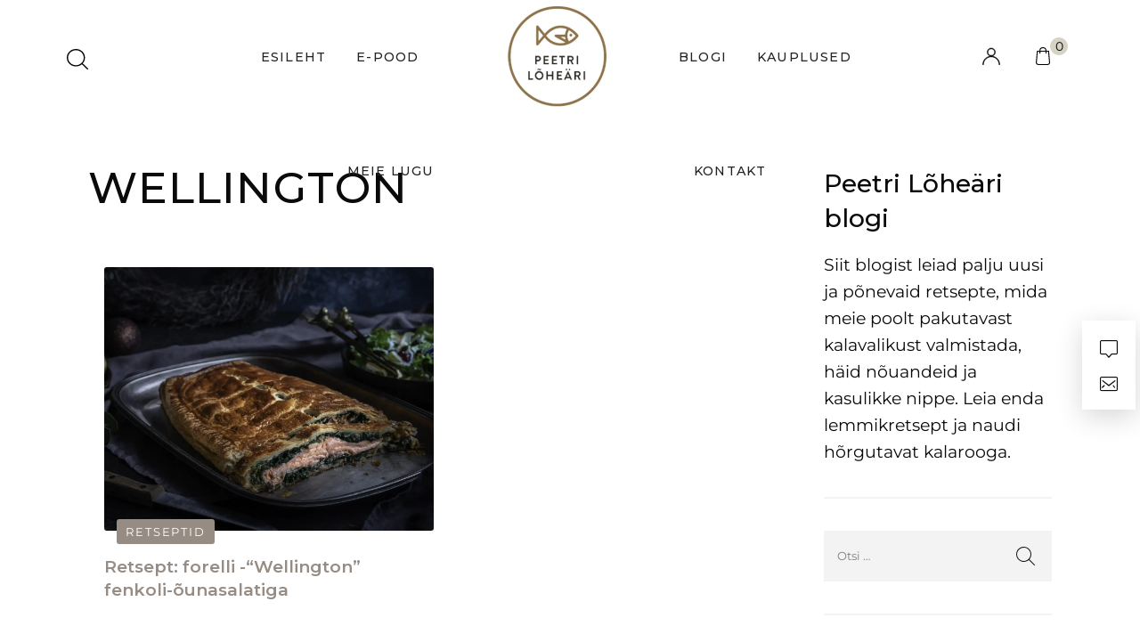

--- FILE ---
content_type: text/css; charset=utf-8
request_url: https://loheari.ee/wp-content/uploads/elementor/css/post-106.css?ver=1764013650
body_size: 1237
content:
.elementor-106 .elementor-element.elementor-element-151a8d7:not(.elementor-motion-effects-element-type-background), .elementor-106 .elementor-element.elementor-element-151a8d7 > .elementor-motion-effects-container > .elementor-motion-effects-layer{background-color:#959595;}.elementor-106 .elementor-element.elementor-element-151a8d7{transition:background 0.3s, border 0.3s, border-radius 0.3s, box-shadow 0.3s;padding:12px 12px 12px 12px;}.elementor-106 .elementor-element.elementor-element-151a8d7 > .elementor-background-overlay{transition:background 0.3s, border-radius 0.3s, opacity 0.3s;}.elementor-106 .elementor-element.elementor-element-ceb8278 > .elementor-element-populated{margin:6px 6px 6px 6px;--e-column-margin-right:6px;--e-column-margin-left:6px;}.elementor-106 .elementor-element.elementor-element-b497f37 > .elementor-widget-container{padding:0px 0px 0px 0px;}.elementor-106 .elementor-element.elementor-element-b497f37 .elementor-icon-box-wrapper{align-items:start;text-align:left;}.elementor-106 .elementor-element.elementor-element-b497f37{--icon-box-icon-margin:9px;}.elementor-106 .elementor-element.elementor-element-b497f37.elementor-view-stacked .elementor-icon{background-color:#FFFFFF;}.elementor-106 .elementor-element.elementor-element-b497f37.elementor-view-framed .elementor-icon, .elementor-106 .elementor-element.elementor-element-b497f37.elementor-view-default .elementor-icon{fill:#FFFFFF;color:#FFFFFF;border-color:#FFFFFF;}.elementor-106 .elementor-element.elementor-element-b497f37 .elementor-icon{font-size:35px;}.elementor-106 .elementor-element.elementor-element-b497f37 .elementor-icon-box-title{color:#FFFFFF;}.elementor-106 .elementor-element.elementor-element-b497f37 .elementor-icon-box-description{color:#FFFFFF;}.elementor-106 .elementor-element.elementor-element-e768730 > .elementor-element-populated{margin:6px 6px 6px 6px;--e-column-margin-right:6px;--e-column-margin-left:6px;}.elementor-106 .elementor-element.elementor-element-00de6f1 .elementor-icon-box-wrapper{align-items:start;text-align:center;}.elementor-106 .elementor-element.elementor-element-00de6f1{--icon-box-icon-margin:9px;}.elementor-106 .elementor-element.elementor-element-00de6f1.elementor-view-stacked .elementor-icon{background-color:#FFFFFF;}.elementor-106 .elementor-element.elementor-element-00de6f1.elementor-view-framed .elementor-icon, .elementor-106 .elementor-element.elementor-element-00de6f1.elementor-view-default .elementor-icon{fill:#FFFFFF;color:#FFFFFF;border-color:#FFFFFF;}.elementor-106 .elementor-element.elementor-element-00de6f1 .elementor-icon{font-size:35px;}.elementor-106 .elementor-element.elementor-element-00de6f1 .elementor-icon-box-description{color:#FFFFFF;}.elementor-106 .elementor-element.elementor-element-6267282 > .elementor-element-populated{margin:6px 6px 6px 6px;--e-column-margin-right:6px;--e-column-margin-left:6px;}.elementor-106 .elementor-element.elementor-element-1267976 .elementor-icon-box-wrapper{align-items:start;text-align:left;}.elementor-106 .elementor-element.elementor-element-1267976{--icon-box-icon-margin:9px;}.elementor-106 .elementor-element.elementor-element-1267976.elementor-view-stacked .elementor-icon{background-color:#FFFFFF;}.elementor-106 .elementor-element.elementor-element-1267976.elementor-view-framed .elementor-icon, .elementor-106 .elementor-element.elementor-element-1267976.elementor-view-default .elementor-icon{fill:#FFFFFF;color:#FFFFFF;border-color:#FFFFFF;}.elementor-106 .elementor-element.elementor-element-1267976 .elementor-icon{font-size:35px;}.elementor-106 .elementor-element.elementor-element-1267976 .elementor-icon-box-description{color:#FFFFFF;}.elementor-106 .elementor-element.elementor-element-01f53c6 > .elementor-element-populated{margin:6px 6px 6px 6px;--e-column-margin-right:6px;--e-column-margin-left:6px;}.elementor-106 .elementor-element.elementor-element-8aa8883 .elementor-icon-box-wrapper{align-items:start;text-align:left;}.elementor-106 .elementor-element.elementor-element-8aa8883{--icon-box-icon-margin:9px;}.elementor-106 .elementor-element.elementor-element-8aa8883.elementor-view-stacked .elementor-icon{background-color:#FFFFFF;}.elementor-106 .elementor-element.elementor-element-8aa8883.elementor-view-framed .elementor-icon, .elementor-106 .elementor-element.elementor-element-8aa8883.elementor-view-default .elementor-icon{fill:#FFFFFF;color:#FFFFFF;border-color:#FFFFFF;}.elementor-106 .elementor-element.elementor-element-8aa8883 .elementor-icon{font-size:35px;}.elementor-106 .elementor-element.elementor-element-8aa8883 .elementor-icon-box-description{color:#FFFFFF;}.elementor-106 .elementor-element.elementor-element-1088c9d:not(.elementor-motion-effects-element-type-background), .elementor-106 .elementor-element.elementor-element-1088c9d > .elementor-motion-effects-container > .elementor-motion-effects-layer{background-color:#FFFFFF;}.elementor-106 .elementor-element.elementor-element-1088c9d{transition:background 0.3s, border 0.3s, border-radius 0.3s, box-shadow 0.3s;margin-top:0px;margin-bottom:0px;}.elementor-106 .elementor-element.elementor-element-1088c9d > .elementor-background-overlay{transition:background 0.3s, border-radius 0.3s, opacity 0.3s;}.elementor-106 .elementor-element.elementor-element-b2e8a65 > .elementor-widget-wrap > .elementor-widget:not(.elementor-widget__width-auto):not(.elementor-widget__width-initial):not(:last-child):not(.elementor-absolute){margin-bottom:0px;}.elementor-106 .elementor-element.elementor-element-859a1fb > .elementor-widget-wrap > .elementor-widget:not(.elementor-widget__width-auto):not(.elementor-widget__width-initial):not(:last-child):not(.elementor-absolute){margin-bottom:0px;}.elementor-106 .elementor-element.elementor-element-859a1fb > .elementor-element-populated{margin:0% 010% 2% 0%;--e-column-margin-right:010%;--e-column-margin-left:0%;}.elementor-106 .elementor-element.elementor-element-c3a78e3 .elementor-heading-title{font-size:19px;font-weight:600;text-transform:uppercase;color:#202020;}.elementor-106 .elementor-element.elementor-element-5d91523{--spacer-size:30px;}.elementor-106 .elementor-element.elementor-element-ef3706f > .elementor-widget-container{margin:20px 0px 18px 0px;}.elementor-106 .elementor-element.elementor-element-ef3706f .elementor-heading-title{font-family:"Helvetica", Sans-serif;font-size:19px;font-weight:600;text-transform:uppercase;color:#202020;}.elementor-106 .elementor-element.elementor-element-9a5f39a{font-size:14px;color:#202020;}.elementor-106 .elementor-element.elementor-element-240cfe9{--grid-template-columns:repeat(4, auto);--icon-size:18px;--grid-column-gap:15px;--grid-row-gap:0px;}.elementor-106 .elementor-element.elementor-element-240cfe9 .elementor-widget-container{text-align:left;}.elementor-106 .elementor-element.elementor-element-240cfe9 > .elementor-widget-container{margin:0px 0px 0px 0px;}.elementor-106 .elementor-element.elementor-element-240cfe9 .elementor-social-icon{background-color:#FFFFFF00;border-style:solid;border-width:1px 1px 1px 1px;border-color:#968C83;}.elementor-106 .elementor-element.elementor-element-240cfe9 .elementor-social-icon i{color:#968C83;}.elementor-106 .elementor-element.elementor-element-240cfe9 .elementor-social-icon svg{fill:#968C83;}.elementor-106 .elementor-element.elementor-element-240cfe9 .elementor-icon{border-radius:50% 50% 50% 50%;}.elementor-106 .elementor-element.elementor-element-240cfe9 .elementor-social-icon:hover{background-color:#FAFAFA00;border-color:#000000;}.elementor-106 .elementor-element.elementor-element-240cfe9 .elementor-social-icon:hover i{color:#000000;}.elementor-106 .elementor-element.elementor-element-240cfe9 .elementor-social-icon:hover svg{fill:#000000;}.elementor-106 .elementor-element.elementor-element-492d809 > .elementor-widget-wrap > .elementor-widget:not(.elementor-widget__width-auto):not(.elementor-widget__width-initial):not(:last-child):not(.elementor-absolute){margin-bottom:0px;}.elementor-106 .elementor-element.elementor-element-02dc233 .elementor-heading-title{font-size:19px;font-weight:600;text-transform:uppercase;color:#202020;}.elementor-106 .elementor-element.elementor-element-6af6504{--spacer-size:30px;}.elementor-106 .elementor-element.elementor-element-ea4f081 .elementor-icon-list-items:not(.elementor-inline-items) .elementor-icon-list-item:not(:last-child){padding-block-end:calc(10px/2);}.elementor-106 .elementor-element.elementor-element-ea4f081 .elementor-icon-list-items:not(.elementor-inline-items) .elementor-icon-list-item:not(:first-child){margin-block-start:calc(10px/2);}.elementor-106 .elementor-element.elementor-element-ea4f081 .elementor-icon-list-items.elementor-inline-items .elementor-icon-list-item{margin-inline:calc(10px/2);}.elementor-106 .elementor-element.elementor-element-ea4f081 .elementor-icon-list-items.elementor-inline-items{margin-inline:calc(-10px/2);}.elementor-106 .elementor-element.elementor-element-ea4f081 .elementor-icon-list-items.elementor-inline-items .elementor-icon-list-item:after{inset-inline-end:calc(-10px/2);}.elementor-106 .elementor-element.elementor-element-ea4f081 .elementor-icon-list-icon i{transition:color 0.3s;}.elementor-106 .elementor-element.elementor-element-ea4f081 .elementor-icon-list-icon svg{transition:fill 0.3s;}.elementor-106 .elementor-element.elementor-element-ea4f081{--e-icon-list-icon-size:14px;--icon-vertical-offset:0px;}.elementor-106 .elementor-element.elementor-element-ea4f081 .elementor-icon-list-item > .elementor-icon-list-text, .elementor-106 .elementor-element.elementor-element-ea4f081 .elementor-icon-list-item > a{font-size:14px;}.elementor-106 .elementor-element.elementor-element-ea4f081 .elementor-icon-list-text{color:#202020;transition:color 0.3s;}.elementor-106 .elementor-element.elementor-element-ed89db4 > .elementor-widget-wrap > .elementor-widget:not(.elementor-widget__width-auto):not(.elementor-widget__width-initial):not(:last-child):not(.elementor-absolute){margin-bottom:0px;}.elementor-106 .elementor-element.elementor-element-94c6cb4 .elementor-heading-title{font-size:19px;font-weight:600;text-transform:uppercase;color:#202020;}.elementor-106 .elementor-element.elementor-element-1369dcd{--spacer-size:30px;}.elementor-106 .elementor-element.elementor-element-949daa5{--spacer-size:30px;}.elementor-106 .elementor-element.elementor-element-fd45b7a > .elementor-container > .elementor-column > .elementor-widget-wrap{align-content:center;align-items:center;}.elementor-106 .elementor-element.elementor-element-fd45b7a{border-style:solid;border-width:1px 0px 0px 0px;border-color:#FFFFFF;padding:30px 0px 30px 0px;}.elementor-106 .elementor-element.elementor-element-815bddf > .elementor-widget-wrap > .elementor-widget:not(.elementor-widget__width-auto):not(.elementor-widget__width-initial):not(:last-child):not(.elementor-absolute){margin-bottom:0px;}.elementor-106 .elementor-element.elementor-element-815bddf > .elementor-element-populated, .elementor-106 .elementor-element.elementor-element-815bddf > .elementor-element-populated > .elementor-background-overlay, .elementor-106 .elementor-element.elementor-element-815bddf > .elementor-background-slideshow{border-radius:1px 0px 0px 0px;}.elementor-106 .elementor-element.elementor-element-674f331 > .elementor-widget-wrap > .elementor-widget:not(.elementor-widget__width-auto):not(.elementor-widget__width-initial):not(:last-child):not(.elementor-absolute){margin-bottom:0px;}.elementor-106 .elementor-element.elementor-element-674f331 > .elementor-element-populated, .elementor-106 .elementor-element.elementor-element-674f331 > .elementor-element-populated > .elementor-background-overlay, .elementor-106 .elementor-element.elementor-element-674f331 > .elementor-background-slideshow{border-radius:1px 0px 0px 0px;}.elementor-106 .elementor-element.elementor-element-2ab4351{text-align:center;}.elementor-106 .elementor-element.elementor-element-2ab4351 .elementor-heading-title{color:#A7A7A7;}.elementor-106 .elementor-element.elementor-element-0008167 > .elementor-widget-wrap > .elementor-widget:not(.elementor-widget__width-auto):not(.elementor-widget__width-initial):not(:last-child):not(.elementor-absolute){margin-bottom:0px;}.elementor-106 .elementor-element.elementor-element-0008167 > .elementor-element-populated, .elementor-106 .elementor-element.elementor-element-0008167 > .elementor-element-populated > .elementor-background-overlay, .elementor-106 .elementor-element.elementor-element-0008167 > .elementor-background-slideshow{border-radius:1px 0px 0px 0px;}.elementor-theme-builder-content-area{height:400px;}.elementor-location-header:before, .elementor-location-footer:before{content:"";display:table;clear:both;}@media(min-width:768px){.elementor-106 .elementor-element.elementor-element-815bddf{width:9.911%;}.elementor-106 .elementor-element.elementor-element-674f331{width:73.173%;}.elementor-106 .elementor-element.elementor-element-0008167{width:16.221%;}}@media(max-width:1024px){.elementor-106 .elementor-element.elementor-element-151a8d7 > .elementor-container{max-width:1600px;}.elementor-106 .elementor-element.elementor-element-b497f37 .elementor-icon{font-size:33px;}.elementor-106 .elementor-element.elementor-element-00de6f1 .elementor-icon-box-wrapper{text-align:center;}}@media(max-width:767px){.elementor-106 .elementor-element.elementor-element-859a1fb > .elementor-element-populated{padding:20px 20px 20px 20px;}.elementor-106 .elementor-element.elementor-element-492d809 > .elementor-element-populated{padding:0px 20px 0px 20px;}.elementor-106 .elementor-element.elementor-element-ed89db4 > .elementor-element-populated{padding:20px 20px 20px 20px;}.elementor-106 .elementor-element.elementor-element-815bddf > .elementor-element-populated{padding:0px 020px 0px 20px;}.elementor-106 .elementor-element.elementor-element-0008167 > .elementor-element-populated{padding:0px 20px 0px 20px;}}